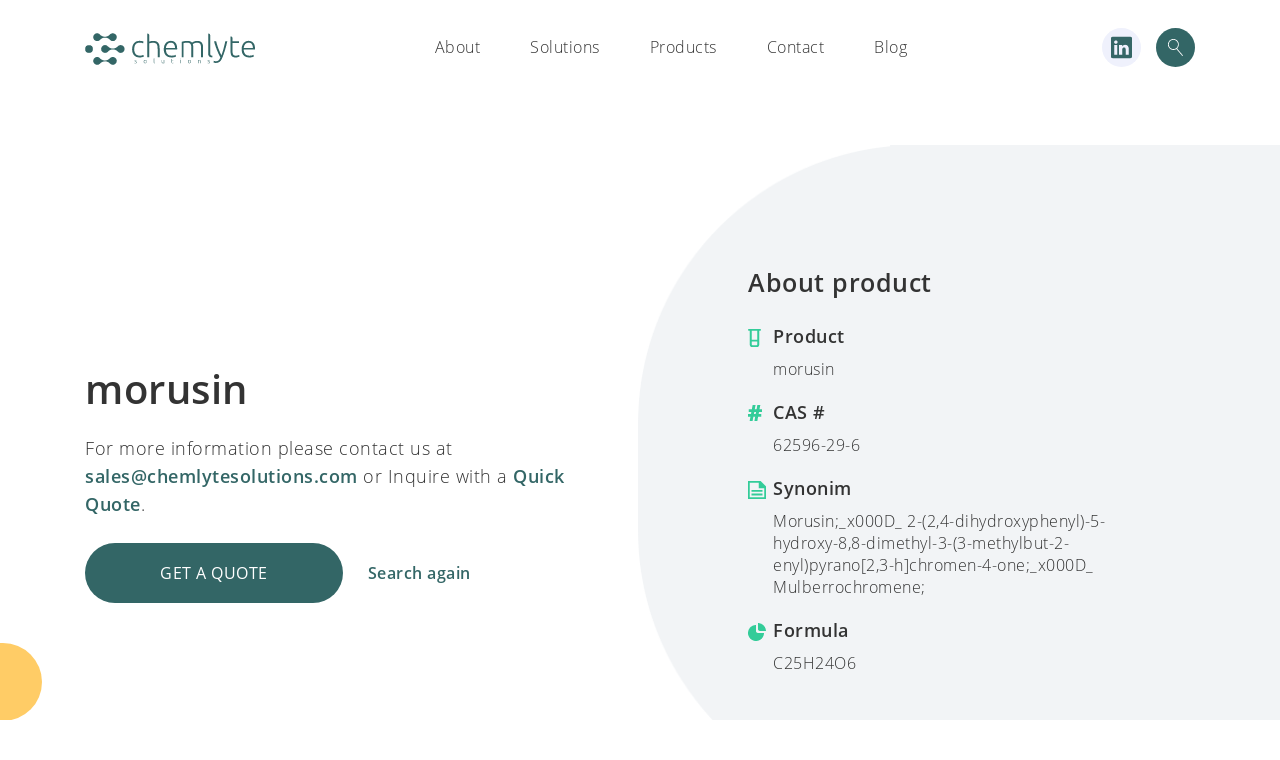

--- FILE ---
content_type: text/html; charset=UTF-8
request_url: https://chemlytesolutions.com/chemlyte_products/morusin-2/
body_size: 10815
content:
<!doctype html>
<html lang="en-US" prefix="og: https://ogp.me/ns#">
<head>
    <meta charset="UTF-8">
    <meta name="viewport" content="width=device-width, initial-scale=1.0, maximum-scale=1.0, user-scalable=no">
    <link rel="profile" href="https://gmpg.org/xfn/11">
    <link rel="shortcut icon" type="image/png" href="https://chemlytesolutions.com/wp-content/themes/chemlyte/chemlyte-favicon.png  "/>
    
<!-- Search Engine Optimization by Rank Math - https://s.rankmath.com/home -->
<title>morusin - Chemlyte solutions</title>
<meta name="robots" content="index, follow, max-snippet:-1, max-video-preview:-1, max-image-preview:large"/>
<link rel="canonical" href="https://chemlytesolutions.com/chemlyte_products/morusin-2/" />
<meta property="og:locale" content="en_US" />
<meta property="og:type" content="article" />
<meta property="og:title" content="morusin - Chemlyte solutions" />
<meta property="og:url" content="https://chemlytesolutions.com/chemlyte_products/morusin-2/" />
<meta property="og:site_name" content="Chemlyte solutions" />
<meta name="twitter:card" content="summary_large_image" />
<meta name="twitter:title" content="morusin - Chemlyte solutions" />
<!-- /Rank Math WordPress SEO plugin -->

<link rel='dns-prefetch' href='//s.w.org' />
<link rel="alternate" type="application/rss+xml" title="Chemlyte solutions &raquo; Feed" href="https://chemlytesolutions.com/feed/" />
<link rel="alternate" type="application/rss+xml" title="Chemlyte solutions &raquo; Comments Feed" href="https://chemlytesolutions.com/comments/feed/" />
		<!-- This site uses the Google Analytics by MonsterInsights plugin v8.17 - Using Analytics tracking - https://www.monsterinsights.com/ -->
							<script src="//www.googletagmanager.com/gtag/js?id=G-534FSB5LWW"  data-cfasync="false" data-wpfc-render="false" type="text/javascript" async></script>
			<script data-cfasync="false" data-wpfc-render="false" type="text/javascript">
				var mi_version = '8.17';
				var mi_track_user = true;
				var mi_no_track_reason = '';
				
								var disableStrs = [
										'ga-disable-G-534FSB5LWW',
									];

				/* Function to detect opted out users */
				function __gtagTrackerIsOptedOut() {
					for (var index = 0; index < disableStrs.length; index++) {
						if (document.cookie.indexOf(disableStrs[index] + '=true') > -1) {
							return true;
						}
					}

					return false;
				}

				/* Disable tracking if the opt-out cookie exists. */
				if (__gtagTrackerIsOptedOut()) {
					for (var index = 0; index < disableStrs.length; index++) {
						window[disableStrs[index]] = true;
					}
				}

				/* Opt-out function */
				function __gtagTrackerOptout() {
					for (var index = 0; index < disableStrs.length; index++) {
						document.cookie = disableStrs[index] + '=true; expires=Thu, 31 Dec 2099 23:59:59 UTC; path=/';
						window[disableStrs[index]] = true;
					}
				}

				if ('undefined' === typeof gaOptout) {
					function gaOptout() {
						__gtagTrackerOptout();
					}
				}
								window.dataLayer = window.dataLayer || [];

				window.MonsterInsightsDualTracker = {
					helpers: {},
					trackers: {},
				};
				if (mi_track_user) {
					function __gtagDataLayer() {
						dataLayer.push(arguments);
					}

					function __gtagTracker(type, name, parameters) {
						if (!parameters) {
							parameters = {};
						}

						if (parameters.send_to) {
							__gtagDataLayer.apply(null, arguments);
							return;
						}

						if (type === 'event') {
														parameters.send_to = monsterinsights_frontend.v4_id;
							var hookName = name;
							if (typeof parameters['event_category'] !== 'undefined') {
								hookName = parameters['event_category'] + ':' + name;
							}

							if (typeof MonsterInsightsDualTracker.trackers[hookName] !== 'undefined') {
								MonsterInsightsDualTracker.trackers[hookName](parameters);
							} else {
								__gtagDataLayer('event', name, parameters);
							}
							
						} else {
							__gtagDataLayer.apply(null, arguments);
						}
					}

					__gtagTracker('js', new Date());
					__gtagTracker('set', {
						'developer_id.dZGIzZG': true,
											});
										__gtagTracker('config', 'G-534FSB5LWW', {"forceSSL":"true","link_attribution":"true"} );
															window.gtag = __gtagTracker;										(function () {
						/* https://developers.google.com/analytics/devguides/collection/analyticsjs/ */
						/* ga and __gaTracker compatibility shim. */
						var noopfn = function () {
							return null;
						};
						var newtracker = function () {
							return new Tracker();
						};
						var Tracker = function () {
							return null;
						};
						var p = Tracker.prototype;
						p.get = noopfn;
						p.set = noopfn;
						p.send = function () {
							var args = Array.prototype.slice.call(arguments);
							args.unshift('send');
							__gaTracker.apply(null, args);
						};
						var __gaTracker = function () {
							var len = arguments.length;
							if (len === 0) {
								return;
							}
							var f = arguments[len - 1];
							if (typeof f !== 'object' || f === null || typeof f.hitCallback !== 'function') {
								if ('send' === arguments[0]) {
									var hitConverted, hitObject = false, action;
									if ('event' === arguments[1]) {
										if ('undefined' !== typeof arguments[3]) {
											hitObject = {
												'eventAction': arguments[3],
												'eventCategory': arguments[2],
												'eventLabel': arguments[4],
												'value': arguments[5] ? arguments[5] : 1,
											}
										}
									}
									if ('pageview' === arguments[1]) {
										if ('undefined' !== typeof arguments[2]) {
											hitObject = {
												'eventAction': 'page_view',
												'page_path': arguments[2],
											}
										}
									}
									if (typeof arguments[2] === 'object') {
										hitObject = arguments[2];
									}
									if (typeof arguments[5] === 'object') {
										Object.assign(hitObject, arguments[5]);
									}
									if ('undefined' !== typeof arguments[1].hitType) {
										hitObject = arguments[1];
										if ('pageview' === hitObject.hitType) {
											hitObject.eventAction = 'page_view';
										}
									}
									if (hitObject) {
										action = 'timing' === arguments[1].hitType ? 'timing_complete' : hitObject.eventAction;
										hitConverted = mapArgs(hitObject);
										__gtagTracker('event', action, hitConverted);
									}
								}
								return;
							}

							function mapArgs(args) {
								var arg, hit = {};
								var gaMap = {
									'eventCategory': 'event_category',
									'eventAction': 'event_action',
									'eventLabel': 'event_label',
									'eventValue': 'event_value',
									'nonInteraction': 'non_interaction',
									'timingCategory': 'event_category',
									'timingVar': 'name',
									'timingValue': 'value',
									'timingLabel': 'event_label',
									'page': 'page_path',
									'location': 'page_location',
									'title': 'page_title',
								};
								for (arg in args) {
																		if (!(!args.hasOwnProperty(arg) || !gaMap.hasOwnProperty(arg))) {
										hit[gaMap[arg]] = args[arg];
									} else {
										hit[arg] = args[arg];
									}
								}
								return hit;
							}

							try {
								f.hitCallback();
							} catch (ex) {
							}
						};
						__gaTracker.create = newtracker;
						__gaTracker.getByName = newtracker;
						__gaTracker.getAll = function () {
							return [];
						};
						__gaTracker.remove = noopfn;
						__gaTracker.loaded = true;
						window['__gaTracker'] = __gaTracker;
					})();
									} else {
										console.log("");
					(function () {
						function __gtagTracker() {
							return null;
						}

						window['__gtagTracker'] = __gtagTracker;
						window['gtag'] = __gtagTracker;
					})();
									}
			</script>
				<!-- / Google Analytics by MonsterInsights -->
		<link rel='stylesheet' id='wp-block-library-css'  href='https://chemlytesolutions.com/wp-includes/css/dist/block-library/style.min.css?ver=6.0.3' type='text/css' media='all' />
<style id='global-styles-inline-css' type='text/css'>
body{--wp--preset--color--black: #000000;--wp--preset--color--cyan-bluish-gray: #abb8c3;--wp--preset--color--white: #ffffff;--wp--preset--color--pale-pink: #f78da7;--wp--preset--color--vivid-red: #cf2e2e;--wp--preset--color--luminous-vivid-orange: #ff6900;--wp--preset--color--luminous-vivid-amber: #fcb900;--wp--preset--color--light-green-cyan: #7bdcb5;--wp--preset--color--vivid-green-cyan: #00d084;--wp--preset--color--pale-cyan-blue: #8ed1fc;--wp--preset--color--vivid-cyan-blue: #0693e3;--wp--preset--color--vivid-purple: #9b51e0;--wp--preset--gradient--vivid-cyan-blue-to-vivid-purple: linear-gradient(135deg,rgba(6,147,227,1) 0%,rgb(155,81,224) 100%);--wp--preset--gradient--light-green-cyan-to-vivid-green-cyan: linear-gradient(135deg,rgb(122,220,180) 0%,rgb(0,208,130) 100%);--wp--preset--gradient--luminous-vivid-amber-to-luminous-vivid-orange: linear-gradient(135deg,rgba(252,185,0,1) 0%,rgba(255,105,0,1) 100%);--wp--preset--gradient--luminous-vivid-orange-to-vivid-red: linear-gradient(135deg,rgba(255,105,0,1) 0%,rgb(207,46,46) 100%);--wp--preset--gradient--very-light-gray-to-cyan-bluish-gray: linear-gradient(135deg,rgb(238,238,238) 0%,rgb(169,184,195) 100%);--wp--preset--gradient--cool-to-warm-spectrum: linear-gradient(135deg,rgb(74,234,220) 0%,rgb(151,120,209) 20%,rgb(207,42,186) 40%,rgb(238,44,130) 60%,rgb(251,105,98) 80%,rgb(254,248,76) 100%);--wp--preset--gradient--blush-light-purple: linear-gradient(135deg,rgb(255,206,236) 0%,rgb(152,150,240) 100%);--wp--preset--gradient--blush-bordeaux: linear-gradient(135deg,rgb(254,205,165) 0%,rgb(254,45,45) 50%,rgb(107,0,62) 100%);--wp--preset--gradient--luminous-dusk: linear-gradient(135deg,rgb(255,203,112) 0%,rgb(199,81,192) 50%,rgb(65,88,208) 100%);--wp--preset--gradient--pale-ocean: linear-gradient(135deg,rgb(255,245,203) 0%,rgb(182,227,212) 50%,rgb(51,167,181) 100%);--wp--preset--gradient--electric-grass: linear-gradient(135deg,rgb(202,248,128) 0%,rgb(113,206,126) 100%);--wp--preset--gradient--midnight: linear-gradient(135deg,rgb(2,3,129) 0%,rgb(40,116,252) 100%);--wp--preset--duotone--dark-grayscale: url('#wp-duotone-dark-grayscale');--wp--preset--duotone--grayscale: url('#wp-duotone-grayscale');--wp--preset--duotone--purple-yellow: url('#wp-duotone-purple-yellow');--wp--preset--duotone--blue-red: url('#wp-duotone-blue-red');--wp--preset--duotone--midnight: url('#wp-duotone-midnight');--wp--preset--duotone--magenta-yellow: url('#wp-duotone-magenta-yellow');--wp--preset--duotone--purple-green: url('#wp-duotone-purple-green');--wp--preset--duotone--blue-orange: url('#wp-duotone-blue-orange');--wp--preset--font-size--small: 13px;--wp--preset--font-size--medium: 20px;--wp--preset--font-size--large: 36px;--wp--preset--font-size--x-large: 42px;}.has-black-color{color: var(--wp--preset--color--black) !important;}.has-cyan-bluish-gray-color{color: var(--wp--preset--color--cyan-bluish-gray) !important;}.has-white-color{color: var(--wp--preset--color--white) !important;}.has-pale-pink-color{color: var(--wp--preset--color--pale-pink) !important;}.has-vivid-red-color{color: var(--wp--preset--color--vivid-red) !important;}.has-luminous-vivid-orange-color{color: var(--wp--preset--color--luminous-vivid-orange) !important;}.has-luminous-vivid-amber-color{color: var(--wp--preset--color--luminous-vivid-amber) !important;}.has-light-green-cyan-color{color: var(--wp--preset--color--light-green-cyan) !important;}.has-vivid-green-cyan-color{color: var(--wp--preset--color--vivid-green-cyan) !important;}.has-pale-cyan-blue-color{color: var(--wp--preset--color--pale-cyan-blue) !important;}.has-vivid-cyan-blue-color{color: var(--wp--preset--color--vivid-cyan-blue) !important;}.has-vivid-purple-color{color: var(--wp--preset--color--vivid-purple) !important;}.has-black-background-color{background-color: var(--wp--preset--color--black) !important;}.has-cyan-bluish-gray-background-color{background-color: var(--wp--preset--color--cyan-bluish-gray) !important;}.has-white-background-color{background-color: var(--wp--preset--color--white) !important;}.has-pale-pink-background-color{background-color: var(--wp--preset--color--pale-pink) !important;}.has-vivid-red-background-color{background-color: var(--wp--preset--color--vivid-red) !important;}.has-luminous-vivid-orange-background-color{background-color: var(--wp--preset--color--luminous-vivid-orange) !important;}.has-luminous-vivid-amber-background-color{background-color: var(--wp--preset--color--luminous-vivid-amber) !important;}.has-light-green-cyan-background-color{background-color: var(--wp--preset--color--light-green-cyan) !important;}.has-vivid-green-cyan-background-color{background-color: var(--wp--preset--color--vivid-green-cyan) !important;}.has-pale-cyan-blue-background-color{background-color: var(--wp--preset--color--pale-cyan-blue) !important;}.has-vivid-cyan-blue-background-color{background-color: var(--wp--preset--color--vivid-cyan-blue) !important;}.has-vivid-purple-background-color{background-color: var(--wp--preset--color--vivid-purple) !important;}.has-black-border-color{border-color: var(--wp--preset--color--black) !important;}.has-cyan-bluish-gray-border-color{border-color: var(--wp--preset--color--cyan-bluish-gray) !important;}.has-white-border-color{border-color: var(--wp--preset--color--white) !important;}.has-pale-pink-border-color{border-color: var(--wp--preset--color--pale-pink) !important;}.has-vivid-red-border-color{border-color: var(--wp--preset--color--vivid-red) !important;}.has-luminous-vivid-orange-border-color{border-color: var(--wp--preset--color--luminous-vivid-orange) !important;}.has-luminous-vivid-amber-border-color{border-color: var(--wp--preset--color--luminous-vivid-amber) !important;}.has-light-green-cyan-border-color{border-color: var(--wp--preset--color--light-green-cyan) !important;}.has-vivid-green-cyan-border-color{border-color: var(--wp--preset--color--vivid-green-cyan) !important;}.has-pale-cyan-blue-border-color{border-color: var(--wp--preset--color--pale-cyan-blue) !important;}.has-vivid-cyan-blue-border-color{border-color: var(--wp--preset--color--vivid-cyan-blue) !important;}.has-vivid-purple-border-color{border-color: var(--wp--preset--color--vivid-purple) !important;}.has-vivid-cyan-blue-to-vivid-purple-gradient-background{background: var(--wp--preset--gradient--vivid-cyan-blue-to-vivid-purple) !important;}.has-light-green-cyan-to-vivid-green-cyan-gradient-background{background: var(--wp--preset--gradient--light-green-cyan-to-vivid-green-cyan) !important;}.has-luminous-vivid-amber-to-luminous-vivid-orange-gradient-background{background: var(--wp--preset--gradient--luminous-vivid-amber-to-luminous-vivid-orange) !important;}.has-luminous-vivid-orange-to-vivid-red-gradient-background{background: var(--wp--preset--gradient--luminous-vivid-orange-to-vivid-red) !important;}.has-very-light-gray-to-cyan-bluish-gray-gradient-background{background: var(--wp--preset--gradient--very-light-gray-to-cyan-bluish-gray) !important;}.has-cool-to-warm-spectrum-gradient-background{background: var(--wp--preset--gradient--cool-to-warm-spectrum) !important;}.has-blush-light-purple-gradient-background{background: var(--wp--preset--gradient--blush-light-purple) !important;}.has-blush-bordeaux-gradient-background{background: var(--wp--preset--gradient--blush-bordeaux) !important;}.has-luminous-dusk-gradient-background{background: var(--wp--preset--gradient--luminous-dusk) !important;}.has-pale-ocean-gradient-background{background: var(--wp--preset--gradient--pale-ocean) !important;}.has-electric-grass-gradient-background{background: var(--wp--preset--gradient--electric-grass) !important;}.has-midnight-gradient-background{background: var(--wp--preset--gradient--midnight) !important;}.has-small-font-size{font-size: var(--wp--preset--font-size--small) !important;}.has-medium-font-size{font-size: var(--wp--preset--font-size--medium) !important;}.has-large-font-size{font-size: var(--wp--preset--font-size--large) !important;}.has-x-large-font-size{font-size: var(--wp--preset--font-size--x-large) !important;}
</style>
<link rel='stylesheet' id='contact-form-7-css'  href='https://chemlytesolutions.com/wp-content/plugins/contact-form-7/includes/css/styles.css?ver=5.4.2' type='text/css' media='all' />
<link rel='stylesheet' id='cookie-law-info-css'  href='https://chemlytesolutions.com/wp-content/plugins/cookie-law-info/legacy/public/css/cookie-law-info-public.css?ver=3.0.3' type='text/css' media='all' />
<link rel='stylesheet' id='cookie-law-info-gdpr-css'  href='https://chemlytesolutions.com/wp-content/plugins/cookie-law-info/legacy/public/css/cookie-law-info-gdpr.css?ver=3.0.3' type='text/css' media='all' />
<link rel='stylesheet' id='ppress-frontend-css'  href='https://chemlytesolutions.com/wp-content/plugins/wp-user-avatar/assets/css/frontend.min.css?ver=4.2.0' type='text/css' media='all' />
<link rel='stylesheet' id='ppress-flatpickr-css'  href='https://chemlytesolutions.com/wp-content/plugins/wp-user-avatar/assets/flatpickr/flatpickr.min.css?ver=4.2.0' type='text/css' media='all' />
<link rel='stylesheet' id='ppress-select2-css'  href='https://chemlytesolutions.com/wp-content/plugins/wp-user-avatar/assets/select2/select2.min.css?ver=6.0.3' type='text/css' media='all' />
<link rel='stylesheet' id='chemlyte-style-css'  href='https://chemlytesolutions.com/wp-content/themes/chemlyte/style.css?ver=6.0.3' type='text/css' media='all' />
<link rel='stylesheet' id='bootstrap-4-css'  href='https://chemlytesolutions.com/wp-content/themes/chemlyte/imports/bootstrap-grid.min.css?ver=6.0.3' type='text/css' media='all' />
<link rel='stylesheet' id='main-css'  href='https://chemlytesolutions.com/wp-content/themes/chemlyte/dist/main.css?ver=6.0.3' type='text/css' media='all' />
<script type='text/javascript' src='https://chemlytesolutions.com/wp-content/plugins/google-analytics-for-wordpress/assets/js/frontend-gtag.min.js?ver=8.17' id='monsterinsights-frontend-script-js'></script>
<script data-cfasync="false" data-wpfc-render="false" type="text/javascript" id='monsterinsights-frontend-script-js-extra'>/* <![CDATA[ */
var monsterinsights_frontend = {"js_events_tracking":"true","download_extensions":"doc,pdf,ppt,zip,xls,docx,pptx,xlsx","inbound_paths":"[{\"path\":\"\\\/go\\\/\",\"label\":\"affiliate\"},{\"path\":\"\\\/recommend\\\/\",\"label\":\"affiliate\"}]","home_url":"https:\/\/chemlytesolutions.com","hash_tracking":"false","v4_id":"G-534FSB5LWW"};/* ]]> */
</script>
<script type='text/javascript' src='https://chemlytesolutions.com/wp-content/themes/chemlyte/imports/jquery-3.2.1.min.js?ver=1' id='jquery-js'></script>
<script type='text/javascript' id='cookie-law-info-js-extra'>
/* <![CDATA[ */
var Cli_Data = {"nn_cookie_ids":[],"cookielist":[],"non_necessary_cookies":[],"ccpaEnabled":"","ccpaRegionBased":"","ccpaBarEnabled":"","strictlyEnabled":["necessary","obligatoire"],"ccpaType":"gdpr","js_blocking":"","custom_integration":"","triggerDomRefresh":"","secure_cookies":""};
var cli_cookiebar_settings = {"animate_speed_hide":"500","animate_speed_show":"500","background":"#FFF","border":"#b1a6a6c2","border_on":"","button_1_button_colour":"#336666","button_1_button_hover":"#295252","button_1_link_colour":"#fff","button_1_as_button":"1","button_1_new_win":"","button_2_button_colour":"#333","button_2_button_hover":"#292929","button_2_link_colour":"#444","button_2_as_button":"","button_2_hidebar":"","button_3_button_colour":"#000","button_3_button_hover":"#000000","button_3_link_colour":"#fff","button_3_as_button":"1","button_3_new_win":"","button_4_button_colour":"#000","button_4_button_hover":"#000000","button_4_link_colour":"#62a329","button_4_as_button":"","button_7_button_colour":"#61a229","button_7_button_hover":"#4e8221","button_7_link_colour":"#fff","button_7_as_button":"1","button_7_new_win":"","font_family":"inherit","header_fix":"","notify_animate_hide":"1","notify_animate_show":"","notify_div_id":"#cookie-law-info-bar","notify_position_horizontal":"right","notify_position_vertical":"bottom","scroll_close":"","scroll_close_reload":"","accept_close_reload":"","reject_close_reload":"","showagain_tab":"","showagain_background":"#fff","showagain_border":"#000","showagain_div_id":"#cookie-law-info-again","showagain_x_position":"100px","text":"#000","show_once_yn":"","show_once":"10000","logging_on":"","as_popup":"","popup_overlay":"1","bar_heading_text":"","cookie_bar_as":"widget","popup_showagain_position":"bottom-right","widget_position":"right"};
var log_object = {"ajax_url":"https:\/\/chemlytesolutions.com\/wp-admin\/admin-ajax.php"};
/* ]]> */
</script>
<script type='text/javascript' src='https://chemlytesolutions.com/wp-content/plugins/cookie-law-info/legacy/public/js/cookie-law-info-public.js?ver=3.0.3' id='cookie-law-info-js'></script>
<script type='text/javascript' src='https://chemlytesolutions.com/wp-content/plugins/wp-user-avatar/assets/flatpickr/flatpickr.min.js?ver=4.2.0' id='ppress-flatpickr-js'></script>
<script type='text/javascript' src='https://chemlytesolutions.com/wp-content/plugins/wp-user-avatar/assets/select2/select2.min.js?ver=4.2.0' id='ppress-select2-js'></script>
<link rel="https://api.w.org/" href="https://chemlytesolutions.com/wp-json/" /><link rel="EditURI" type="application/rsd+xml" title="RSD" href="https://chemlytesolutions.com/xmlrpc.php?rsd" />
<link rel="wlwmanifest" type="application/wlwmanifest+xml" href="https://chemlytesolutions.com/wp-includes/wlwmanifest.xml" /> 
<meta name="generator" content="WordPress 6.0.3" />
<link rel='shortlink' href='https://chemlytesolutions.com/?p=103019' />
<link rel="alternate" type="application/json+oembed" href="https://chemlytesolutions.com/wp-json/oembed/1.0/embed?url=https%3A%2F%2Fchemlytesolutions.com%2Fchemlyte_products%2Fmorusin-2%2F" />
<link rel="alternate" type="text/xml+oembed" href="https://chemlytesolutions.com/wp-json/oembed/1.0/embed?url=https%3A%2F%2Fchemlytesolutions.com%2Fchemlyte_products%2Fmorusin-2%2F&#038;format=xml" />
<!-- Google Tag Manager -->
<script>(function(w,d,s,l,i){w[l]=w[l]||[];w[l].push({'gtm.start':
new Date().getTime(),event:'gtm.js'});var f=d.getElementsByTagName(s)[0],
j=d.createElement(s),dl=l!='dataLayer'?'&l='+l:'';j.async=true;j.src=
'https://www.googletagmanager.com/gtm.js?id='+i+dl;f.parentNode.insertBefore(j,f);
})(window,document,'script','dataLayer','GTM-547NSWX');</script>
<!-- End Google Tag Manager --><style type="text/css">.recentcomments a{display:inline !important;padding:0 !important;margin:0 !important;}</style>    <!-- Global site tag (gtag.js) - Google Analytics -->
    <script async src="https://www.googletagmanager.com/gtag/js?id=UA-157585384-1"></script>
    <script>
        window.dataLayer = window.dataLayer || [];
        function gtag(){dataLayer.push(arguments);}
        gtag('js', new Date());

        gtag('config', 'UA-157585384-1');
    </script>
</head>

<body data-rsssl=1 class="chemlyte_products-template-default single single-chemlyte_products postid-103019">

  <div id="overlay">
      <div id="progstat"></div>
      <div id="progress"></div>
  </div>

<nav class="main-navigation">
    <div class="container">
        <div class="main-logo">
            <a href="https://chemlytesolutions.com/" rel="home">
                <img src="https://chemlytesolutions.com/wp-content/themes/chemlyte/static/chemlytesolutions-04.svg" alt="chemlyte logo">
            </a>
        </div>
        <div class="toggle-mobile">
          <span></span>
          <span></span>
          <span></span>
        </div>
        <div class="links">
          <div class="mobile-logo">
            <a href="https://chemlytesolutions.com/" rel="home">
                <img src="https://chemlytesolutions.com/wp-content/themes/chemlyte/static/chemlytesolutions-04.svg" alt="chemlyte logo">
            </a>
            <div class="close-menu">
              <button type="button" name="button">
                <img src="https://chemlytesolutions.com/wp-content/themes/chemlyte/static/popup-close.svg" alt="close">
              </button>
            </div>
          </div>
            <div class="menu-main-menu-container"><ul id="primary-menu" class="menu"><li id="menu-item-2187" class="menu-item menu-item-type-post_type menu-item-object-page menu-item-2187"><a href="https://chemlytesolutions.com/about-chemlyte-solutions/">About</a></li>
<li id="menu-item-2127" class="menu-item menu-item-type-post_type menu-item-object-page menu-item-2127"><a href="https://chemlytesolutions.com/?page_id=2120">Solutions</a></li>
<li id="menu-item-2126" class="menu-item menu-item-type-post_type menu-item-object-page menu-item-2126"><a href="https://chemlytesolutions.com/chemlyte-products/">Products</a></li>
<li id="menu-item-2129" class="menu-item menu-item-type-post_type menu-item-object-page menu-item-2129"><a href="https://chemlytesolutions.com/contact/">Contact</a></li>
<li id="menu-item-103395" class="menu-item menu-item-type-post_type menu-item-object-page menu-item-103395"><a href="https://chemlytesolutions.com/blog-2/">Blog</a></li>
</ul></div>            <div class="mobile-langs">
              <!-- <span class="selected">En</span>
              <span class="">Cn</span> -->
                          </div>
        </div>

        <div class="additional">
                      <a target="_blank" href="https://www.linkedin.com/company/chemlyte-solutions" class="linkedin-icon">
            <img src="https://chemlytesolutions.com/wp-content/themes/chemlyte/assets/images/linkedin.svg" alt="linkedin-icon">
          </a>
            <img src="https://chemlytesolutions.com/wp-content/themes/chemlyte/static/search-icon.svg" class="search-icon toggle-search-modal" alt="search-icon">
        </div>
    </div>
</nav>

<div class="modal search-modal">
    <img src="https://chemlytesolutions.com/wp-content/themes/chemlyte/static/popup-close.svg" class="close-modal" alt="close">
    <span class="input-row">
    <input type="text" placeholder="Enter product name or CAS code" name="keyword" id="keyword" onkeyup="fetch()">
    <img src="https://chemlytesolutions.com/wp-content/themes/chemlyte/static/search-icon.svg" class="search-icon" alt="search-icon">
  </span>
    <div id="el_search_results" class="results"></div>
</div>


<div class="modal quote-modal">
    <img src="https://chemlytesolutions.com/wp-content/themes/chemlyte/static/popup-close.svg" class="close-modal" alt="close">

    <div class="content">
        <h3>You are requesting <span></span></h3>
        <div class="form-container">
            <div role="form" class="wpcf7" id="wpcf7-f2372-o1" lang="en-US" dir="ltr">
<div class="screen-reader-response"><p role="status" aria-live="polite" aria-atomic="true"></p> <ul></ul></div>
<form action="/chemlyte_products/morusin-2/#wpcf7-f2372-o1" method="post" class="wpcf7-form init wpcf7-acceptance-as-validation" novalidate="novalidate" data-status="init">
<div style="display: none;">
<input type="hidden" name="_wpcf7" value="2372" />
<input type="hidden" name="_wpcf7_version" value="5.4.2" />
<input type="hidden" name="_wpcf7_locale" value="en_US" />
<input type="hidden" name="_wpcf7_unit_tag" value="wpcf7-f2372-o1" />
<input type="hidden" name="_wpcf7_container_post" value="0" />
<input type="hidden" name="_wpcf7_posted_data_hash" value="" />
</div>
<div class="row">
<div class="form-row col-md-6">
<label for="first_name">First Name *</label><span class="wpcf7-form-control-wrap first_name"><input type="text" name="first_name" value="" size="40" class="wpcf7-form-control wpcf7-text wpcf7-validates-as-required" id="first_name" aria-required="true" aria-invalid="false" /></span>
</div>
<div class="form-row col-md-6">
<label for="surname">Last Name *</label><span class="wpcf7-form-control-wrap surname"><input type="text" name="surname" value="" size="40" class="wpcf7-form-control wpcf7-text wpcf7-validates-as-required" id="surname" aria-required="true" aria-invalid="false" /></span>
</div>
<div class="form-row col-md-6">
<label for="company">Company</label><span class="wpcf7-form-control-wrap company"><input type="text" name="company" value="" size="40" class="wpcf7-form-control wpcf7-text" id="company" aria-invalid="false" /></span>
</div>
<div class="form-row col-md-6">
<label for="position">Position</label><span class="wpcf7-form-control-wrap position"><input type="text" name="position" value="" size="40" class="wpcf7-form-control wpcf7-text" id="position" aria-invalid="false" /></span>
</div>
<div class="form-row col-md-6">
<label for="email">E-mail *</label><span class="wpcf7-form-control-wrap email"><input type="email" name="email" value="" size="40" class="wpcf7-form-control wpcf7-text wpcf7-email wpcf7-validates-as-required wpcf7-validates-as-email" id="email" aria-required="true" aria-invalid="false" /></span>
</div>
<div class="form-row col-md-6">
<label for="phone">Phone *</label><span class="wpcf7-form-control-wrap phone"><input type="text" name="phone" value="" size="40" class="wpcf7-form-control wpcf7-text wpcf7-validates-as-required" id="phone" aria-required="true" aria-invalid="false" /></span>
</div>
<div class="form-row col-md-12">
<label for="message">Your message</label><span class="wpcf7-form-control-wrap message"><textarea name="message" cols="40" rows="10" class="wpcf7-form-control wpcf7-textarea" id="message" aria-invalid="false" placeholder="Tell us more about what your request, e.g. product size, volume"></textarea></span>
</div>
<div class="form-row col-md-12 checkboxes-row">
<p>I’m also interested in</p>
<div>
<span class="wpcf7-form-control-wrap checkbox-638"><span class="wpcf7-form-control wpcf7-checkbox wpcf7-validates-as-required"><span class="wpcf7-list-item first"><label><input type="checkbox" name="checkbox-638[]" value="Price quote" /><span class="wpcf7-list-item-label">Price quote</span></label></span><span class="wpcf7-list-item"><label><input type="checkbox" name="checkbox-638[]" value="Sample" /><span class="wpcf7-list-item-label">Sample</span></label></span><span class="wpcf7-list-item"><label><input type="checkbox" name="checkbox-638[]" value="Delivery time" /><span class="wpcf7-list-item-label">Delivery time</span></label></span><span class="wpcf7-list-item last"><label><input type="checkbox" name="checkbox-638[]" value="Documentation" /><span class="wpcf7-list-item-label">Documentation</span></label></span></span></span>
</div>
</div>
<div class="form-row col-md-12">
<p class="additional-text">We process your personal data to monitor our performance when responding to your requests. We will only share your personal information with third parties if there is a genuine need for it and we have your permission, or where the law allows this.</p>
</div>
<div class="form-row col-md-12 checkboxes-row">
<div>
<div>
<span class="wpcf7-form-control-wrap terms"><span class="wpcf7-form-control wpcf7-acceptance"><span class="wpcf7-list-item"><label><input type="checkbox" name="terms" value="1" aria-invalid="false" class="styled-checkbox" id="terms" /><span class="wpcf7-list-item-label"><label for="terms">I agree with Chemlyte Solutions <a href="#" class="link">Privacy Policy</a>.</label></span></label></span></span></span>
</div>
</div>
</div>
<input type="hidden" name="product" value="" class="wpcf7-form-control wpcf7-hidden" id="modal-product" />
<div class="form-row col-md-12">
<input type="submit" value="Submit" class="wpcf7-form-control wpcf7-submit button" />
</div>
</div>
<div class="wpcf7-response-output" aria-hidden="true"></div></form></div>        </div>

    </div>
</div>




<div id="content" class="site-content">

	<div id="primary" class="content-area">
		<main id="main" class="site-main">

		
<article id="post-103019" class="post-103019 chemlyte_products type-chemlyte_products status-publish hentry">

    <section class="main-section product-inner-main">
        <img src="https://chemlytesolutions.com/wp-content/themes/chemlyte/static/elements-2.svg" class="bg-element" alt="bg-elements">
        <div class="bottom-decoration"></div>
        <div class="container">
            <div class="row">
                <div class="col-lg-6">
                    <div class="header-section">
                        <h1 class="wow fadeIn" data-wow-delay=".3s">morusin</h1>
                        <p>For more information please contact us at <a href="mailto:sales@chemlyte.com" class="link">sales@chemlytesolutions.com</a>  or Inquire with a <a href="#" class="link">Quick Quote</a>.</p>
                        <div class="buttons wow fadeIn" data-wow-delay=".5s">
                            <a href="javascript:;" class="button green toggle-quote-modal" value="morusin">Get a quote</a>
                            <a href="javascript:;" class="link toggle-search-modal">Search again</a>
                        </div>
                    </div>
                </div>
                <div class="col-lg-6 product-description">
                    <h3 class="wow fadeIn" data-wow-delay=".3s">About product</h3>
                    <div class="content">
                        <div class="product-title wow fadeIn" data-wow-delay=".5s">
                            <img src="https://chemlytesolutions.com/wp-content/themes/chemlyte/static/product-icon.svg" alt="product-icon">
                            <h4>Product</h4>
                        </div>
                        <span class="wow fadeIn" data-wow-delay=".5s">morusin</span>
                        <div class="code-info wow fadeIn" data-wow-delay=".7s">
                            <img src="https://chemlytesolutions.com/wp-content/themes/chemlyte/static/cas-icon.svg" alt="product-icon">
                            <h4>CAS #</h4>
                        </div>
                        <span class="wow fadeIn" data-wow-delay=".7s">62596-29-6</span>
                        <div class="code-info wow fadeIn" data-wow-delay=".9s">
                            <img src="https://chemlytesolutions.com/wp-content/themes/chemlyte/static/synonim-icon.svg" alt="product-icon">
                            <h4>Synonim</h4>
                        </div>
                        <span class="wow fadeIn" data-wow-delay=".9s">Morusin;_x000D_
2-(2,4-dihydroxyphenyl)-5-hydroxy-8,8-dimethyl-3-(3-methylbut-2-enyl)pyrano[2,3-h]chromen-4-one;_x000D_
Mulberrochromene;</span>
                      <div>
                        <div class="code-info wow fadeIn" data-wow-delay="1.1s">
                          <img src="https://chemlytesolutions.com/wp-content/themes/chemlyte/static/formula-icon.svg" alt="product-icon">
                          <h4>Formula</h4>
                        </div>
                        <span class="wow fadeIn" data-wow-delay="1.1s">C25H24O6</span>
                      </div>

                      <div>
                                              </div>

                      <div class="pdf-buttons-container-links">
                                                                          </div>

                    </div>
                </div>
            </div>
    </section>

    <section>
      <div class="container">
              </div>
    </section>

    <section class="clients">
        <div class="top-decoration">
          <img src="https://chemlytesolutions.com/wp-content/themes/chemlyte/static/bg-bottom.jpg" alt="bg-bottom">
        </div>
        <div class="container">
            <div class="row bottom-row">
                <div class="col-md-7">
                    <h3 class="wow fadeIn" data-wow-delay=".1s">Couldn’t find what you are looking for?</h3>
                    <p class="wow fadeIn" data-wow-delay=".3s">Contact us for our tailored services.</p>
                </div>
                <div class="col-md-4">
                    <a href="https://chemlytesolutions.com/contact/" class="button green wow fadeIn" data-wow-delay=".4s">Contact us</a>
                </div>
            </div>
        </div>
    </section>
    <script type="text/javascript">
    jQuery('.toggle-quote-modal').on('click', function () {
      jQuery('.quote-modal h3 span').html(jQuery(this).attr('value'))
      jQuery('#modal-product').val(jQuery(this).attr('value'))
      jQuery('.search-modal').hide(250)
      jQuery('.quote-modal').show()
    })
    </script>
</article>

		</main><!-- #main -->
	</div><!-- #primary -->

</div><!-- #content -->
<section class="footer">
    <div class="container">
        <div class="row">
            <div class="col-md-7">
                <div class="menu-footer-container"><ul id="menu-footer" class="menu"><li id="menu-item-2441" class="menu-item menu-item-type-post_type menu-item-object-page menu-item-2441"><a href="https://chemlytesolutions.com/about-chemlyte-solutions/">About</a></li>
<li id="menu-item-2440" class="menu-item menu-item-type-post_type menu-item-object-page menu-item-2440"><a href="https://chemlytesolutions.com/?page_id=2120">Solutions</a></li>
<li id="menu-item-2439" class="menu-item menu-item-type-post_type menu-item-object-page menu-item-2439"><a href="https://chemlytesolutions.com/chemlyte-products/">Products</a></li>
<li id="menu-item-2438" class="menu-item menu-item-type-post_type menu-item-object-page menu-item-2438"><a href="https://chemlytesolutions.com/contact/">Contact</a></li>
<li id="menu-item-103248" class="menu-item menu-item-type-post_type menu-item-object-page menu-item-103248"><a href="https://chemlytesolutions.com/chinese-chemical-industry/">Blog</a></li>
</ul></div>            </div>
            <div class="col-md-5">
                <p class="copyright">Chemlyte Solutions. 2020</p>
            </div>
        </div>
    </div>
</section>

<!--googleoff: all--><div id="cookie-law-info-bar" data-nosnippet="true"><span>This website uses cookies to improve your experience. We'll assume you're ok with this, but you can opt-out if you wish. Read more: <a href="https://chemlytesolutions.com/privacy-policy/" id="CONSTANT_OPEN_URL" target="_blank" class="cli-plugin-main-link">Read More</a> <a role='button' data-cli_action="accept" id="cookie_action_close_header" class="medium cli-plugin-button cli-plugin-main-button cookie_action_close_header cli_action_button wt-cli-accept-btn" style="margin:5px">ACCEPT</a></span></div><div id="cookie-law-info-again" data-nosnippet="true"><span id="cookie_hdr_showagain">Privacy &amp; Cookies Policy</span></div><div class="cli-modal" data-nosnippet="true" id="cliSettingsPopup" tabindex="-1" role="dialog" aria-labelledby="cliSettingsPopup" aria-hidden="true">
  <div class="cli-modal-dialog" role="document">
	<div class="cli-modal-content cli-bar-popup">
		  <button type="button" class="cli-modal-close" id="cliModalClose">
			<svg class="" viewBox="0 0 24 24"><path d="M19 6.41l-1.41-1.41-5.59 5.59-5.59-5.59-1.41 1.41 5.59 5.59-5.59 5.59 1.41 1.41 5.59-5.59 5.59 5.59 1.41-1.41-5.59-5.59z"></path><path d="M0 0h24v24h-24z" fill="none"></path></svg>
			<span class="wt-cli-sr-only">Close</span>
		  </button>
		  <div class="cli-modal-body">
			<div class="cli-container-fluid cli-tab-container">
	<div class="cli-row">
		<div class="cli-col-12 cli-align-items-stretch cli-px-0">
			<div class="cli-privacy-overview">
				<h4>Privacy Overview</h4>				<div class="cli-privacy-content">
					<div class="cli-privacy-content-text">This website uses cookies to improve your experience while you navigate through the website. Out of these cookies, the cookies that are categorized as necessary are stored on your browser as they are essential for the working of basic functionalities of the website. We also use third-party cookies that help us analyze and understand how you use this website. These cookies will be stored in your browser only with your consent. You also have the option to opt-out of these cookies. But opting out of some of these cookies may have an effect on your browsing experience.</div>
				</div>
				<a class="cli-privacy-readmore" aria-label="Show more" role="button" data-readmore-text="Show more" data-readless-text="Show less"></a>			</div>
		</div>
		<div class="cli-col-12 cli-align-items-stretch cli-px-0 cli-tab-section-container">
												<div class="cli-tab-section">
						<div class="cli-tab-header">
							<a role="button" tabindex="0" class="cli-nav-link cli-settings-mobile" data-target="necessary" data-toggle="cli-toggle-tab">
								Necessary							</a>
															<div class="wt-cli-necessary-checkbox">
									<input type="checkbox" class="cli-user-preference-checkbox"  id="wt-cli-checkbox-necessary" data-id="checkbox-necessary" checked="checked"  />
									<label class="form-check-label" for="wt-cli-checkbox-necessary">Necessary</label>
								</div>
								<span class="cli-necessary-caption">Always Enabled</span>
													</div>
						<div class="cli-tab-content">
							<div class="cli-tab-pane cli-fade" data-id="necessary">
								<div class="wt-cli-cookie-description">
									Necessary cookies are absolutely essential for the website to function properly. This category only includes cookies that ensures basic functionalities and security features of the website. These cookies do not store any personal information.								</div>
							</div>
						</div>
					</div>
																	<div class="cli-tab-section">
						<div class="cli-tab-header">
							<a role="button" tabindex="0" class="cli-nav-link cli-settings-mobile" data-target="non-necessary" data-toggle="cli-toggle-tab">
								Non-necessary							</a>
															<div class="cli-switch">
									<input type="checkbox" id="wt-cli-checkbox-non-necessary" class="cli-user-preference-checkbox"  data-id="checkbox-non-necessary" checked='checked' />
									<label for="wt-cli-checkbox-non-necessary" class="cli-slider" data-cli-enable="Enabled" data-cli-disable="Disabled"><span class="wt-cli-sr-only">Non-necessary</span></label>
								</div>
													</div>
						<div class="cli-tab-content">
							<div class="cli-tab-pane cli-fade" data-id="non-necessary">
								<div class="wt-cli-cookie-description">
									Any cookies that may not be particularly necessary for the website to function and is used specifically to collect user personal data via analytics, ads, other embedded contents are termed as non-necessary cookies. It is mandatory to procure user consent prior to running these cookies on your website.								</div>
							</div>
						</div>
					</div>
										</div>
	</div>
</div>
		  </div>
		  <div class="cli-modal-footer">
			<div class="wt-cli-element cli-container-fluid cli-tab-container">
				<div class="cli-row">
					<div class="cli-col-12 cli-align-items-stretch cli-px-0">
						<div class="cli-tab-footer wt-cli-privacy-overview-actions">
						
															<a id="wt-cli-privacy-save-btn" role="button" tabindex="0" data-cli-action="accept" class="wt-cli-privacy-btn cli_setting_save_button wt-cli-privacy-accept-btn cli-btn">SAVE &amp; ACCEPT</a>
													</div>
						
					</div>
				</div>
			</div>
		</div>
	</div>
  </div>
</div>
<div class="cli-modal-backdrop cli-fade cli-settings-overlay"></div>
<div class="cli-modal-backdrop cli-fade cli-popupbar-overlay"></div>
<!--googleon: all-->
<!--Start of Tawk.to Script (0.7.2)-->
<script id="tawk-script" type="text/javascript">
var Tawk_API = Tawk_API || {};
var Tawk_LoadStart=new Date();
(function(){
	var s1 = document.createElement( 'script' ),s0=document.getElementsByTagName( 'script' )[0];
	s1.async = true;
	s1.src = 'https://embed.tawk.to/5f86df9f2901b920769358bf/default';
	s1.charset = 'UTF-8';
	s1.setAttribute( 'crossorigin','*' );
	s0.parentNode.insertBefore( s1, s0 );
})();
</script>
<!--End of Tawk.to Script (0.7.2)-->
<script type='text/javascript' src='https://chemlytesolutions.com/wp-includes/js/dist/vendor/regenerator-runtime.min.js?ver=0.13.9' id='regenerator-runtime-js'></script>
<script type='text/javascript' src='https://chemlytesolutions.com/wp-includes/js/dist/vendor/wp-polyfill.min.js?ver=3.15.0' id='wp-polyfill-js'></script>
<script type='text/javascript' id='contact-form-7-js-extra'>
/* <![CDATA[ */
var wpcf7 = {"api":{"root":"https:\/\/chemlytesolutions.com\/wp-json\/","namespace":"contact-form-7\/v1"}};
/* ]]> */
</script>
<script type='text/javascript' src='https://chemlytesolutions.com/wp-content/plugins/contact-form-7/includes/js/index.js?ver=5.4.2' id='contact-form-7-js'></script>
<script type='text/javascript' id='ppress-frontend-script-js-extra'>
/* <![CDATA[ */
var pp_ajax_form = {"ajaxurl":"https:\/\/chemlytesolutions.com\/wp-admin\/admin-ajax.php","confirm_delete":"Are you sure?","deleting_text":"Deleting...","deleting_error":"An error occurred. Please try again.","nonce":"d85ba7b251","disable_ajax_form":"false","is_checkout":"0","is_checkout_tax_enabled":"0"};
/* ]]> */
</script>
<script type='text/javascript' src='https://chemlytesolutions.com/wp-content/plugins/wp-user-avatar/assets/js/frontend.min.js?ver=4.2.0' id='ppress-frontend-script-js'></script>
<script type='text/javascript' src='https://chemlytesolutions.com/wp-content/themes/chemlyte/dist/main.js?ver=1' id='main-js'></script>
    <script type="text/javascript" src="https://chemlytesolutions.com/wp-content/themes/chemlyte/assets/js/lib/lodash.js"></script>
    <script type="text/javascript">
        function fetch(){
            var self = $(this);
            if (self.val().length >= 3) {
                jQuery.ajax({
                    url: 'https://chemlytesolutions.com/wp-admin/admin-ajax.php',
                    type: 'post',
                    data: {
                      action: 'data_fetch',
                      keyword: jQuery('#keyword').val()
                    },
                    beforeSend: function () {
                      $('.search-loader').fadeIn()
                    },
                    success: function(data) {
                        $('.search-loader').fadeOut()
                        jQuery('#el_search_results').html( data );
                    }
                });
            } else {
              jQuery('#el_search_results').html('');
            }
        }
        $(document).on('keyup', '#keyword', _.debounce(fetch, 300));
    </script>
    
<script type="text/javascript">
    $('.toggle-quote-modal').on('click', function () {
        $('.quote-modal h3 span').html($(this).attr('value'))
        $('#modal-product').val($(this).attr('value'))
        $('.search-modal').hide(250)
        $('.quote-modal').show()
    })
</script>

</body>
</html>


--- FILE ---
content_type: image/svg+xml
request_url: https://chemlytesolutions.com/wp-content/themes/chemlyte/static/popup-close.svg
body_size: 952
content:
<?xml version="1.0" encoding="UTF-8"?>
<svg width="31px" height="31px" viewBox="0 0 31 31" version="1.1" xmlns="http://www.w3.org/2000/svg" xmlns:xlink="http://www.w3.org/1999/xlink">
    <!-- Generator: Sketch 59.1 (86144) - https://sketch.com -->
    <title>Group</title>
    <desc>Created with Sketch.</desc>
    <g id="Page-1" stroke="none" stroke-width="1" fill="none" fill-rule="evenodd">
        <g id="product-search-diz" transform="translate(-1244.000000, -70.000000)" stroke="#336666" stroke-width="2">
            <g id="Group" transform="translate(1245.000000, 71.000000)">
                <line x1="-4.54747351e-13" y1="2.27373675e-13" x2="29.0078401" y2="29.0078401" id="Path-6"></line>
                <line x1="1.36424205e-12" y1="2.25597319e-13" x2="29.0078401" y2="29.0078401" id="Path-6" transform="translate(14.503920, 14.503920) scale(-1, 1) translate(-14.503920, -14.503920) "></line>
            </g>
        </g>
    </g>
</svg>

--- FILE ---
content_type: image/svg+xml
request_url: https://chemlytesolutions.com/wp-content/themes/chemlyte/static/search-icon.svg
body_size: 1414
content:
<?xml version="1.0" encoding="UTF-8"?>
<svg width="39px" height="39px" viewBox="0 0 39 39" version="1.1" xmlns="http://www.w3.org/2000/svg" xmlns:xlink="http://www.w3.org/1999/xlink">
    <!-- Generator: Sketch 59.1 (86144) - https://sketch.com -->
    <title>Group</title>
    <desc>Created with Sketch.</desc>
    <g id="Page-1" stroke="none" stroke-width="1" fill="none" fill-rule="evenodd">
        <g id="homepage-diz" transform="translate(-1236.000000, -31.000000)">
            <g id="Group" transform="translate(1236.000000, 31.000000)">
                <circle id="Oval" fill="#336666" cx="19.5" cy="19.5" r="19.5"></circle>
                <path d="M17.3979195,11 C20.3791081,11 22.795839,13.4522281 22.795839,16.4772047 C22.795839,18.0774312 22.1195268,19.5173765 21.0411125,20.5188027 L27,27.4458107 L26.3744225,28 L20.3858582,21.0394667 C19.5302987,21.6175286 18.502881,21.9544093 17.3979195,21.9544093 C14.4167309,21.9544093 12,19.5021813 12,16.4772047 C12,13.4522281 14.4167309,11 17.3979195,11 Z M17.3979195,11.8426469 C14.8753753,11.8426469 12.8304492,13.9176091 12.8304492,16.4772047 C12.8304492,19.0368002 14.8753753,21.1117624 17.3979195,21.1117624 C19.9204637,21.1117624 21.9653898,19.0368002 21.9653898,16.4772047 C21.9653898,13.9176091 19.9204637,11.8426469 17.3979195,11.8426469 Z" id="Combined-Shape" fill="#FFFFFF" fill-rule="nonzero"></path>
            </g>
        </g>
    </g>
</svg>

--- FILE ---
content_type: image/svg+xml
request_url: https://chemlytesolutions.com/wp-content/themes/chemlyte/static/chemlytesolutions-04.svg
body_size: 22949
content:
<?xml version="1.0" encoding="UTF-8"?>
<svg width="880px" height="164px" viewBox="0 0 880 164" version="1.1" xmlns="http://www.w3.org/2000/svg" xmlns:xlink="http://www.w3.org/1999/xlink">
    <!-- Generator: Sketch 60.1 (88133) - https://sketch.com -->
    <title>chemlytesolutions-04</title>
    <desc>Created with Sketch.</desc>
    <g id="Page-1" stroke="none" stroke-width="1" fill="none" fill-rule="evenodd">
        <g id="chemlytesolutions-04" fill="#336666" fill-rule="nonzero">
            <circle id="Oval" cx="20.84" cy="82.15" r="20.1"></circle>
            <path d="M197.28,66 C193.702457,63.2895801 189.375505,61.7494785 184.89,61.59 C180.29434,61.4346538 175.79649,62.939854 172.22,65.83 C168.14,69.11 164.67,73.42 160,75.9 C147.874308,82.0544918 133.288537,80.6764926 122.53,72.36 C119.63,70.03 117.45,67.04 114.34,64.95 C111.136928,62.7613448 107.349411,61.58711 103.47,61.58 C84.63,61.58 75.9,86.37 91.08,97.87 C94.6544496,100.587486 98.9826501,102.131526 103.47,102.29 C108.068278,102.442378 112.568262,100.937651 116.15,98.05 C120.23,94.77 123.7,90.46 128.37,87.98 C140.489955,81.7953995 155.092737,83.1750057 165.84,91.52 C168.74,93.84 170.92,96.84 174.02,98.93 C177.227516,101.1172 181.017742,102.291195 184.9,102.3 C203.73,102.33 212.47,77.53 197.28,66 Z" id="Path"></path>
            <path d="M156.53,4.91 C152.959954,2.19276673 148.633922,0.651748919 144.15,0.5 C139.550413,0.338610442 135.047363,1.84436194 131.47,4.74 C127.39,8.01 123.92,12.32 119.25,14.8 C107.127625,20.9648271 92.5377466,19.5903336 81.78,11.27 C78.88,8.94 76.7,5.95 73.59,3.86 C70.3869282,1.6713448 66.5994111,0.497109975 62.72,0.49 C43.88,0.49 35.15,25.28 50.34,36.78 C53.9116878,39.4955466 58.2360976,41.0394797 62.72,41.2 C67.313763,41.3672429 71.8144138,39.8764911 75.4,37 C79.48,33.73 82.95,29.42 87.62,26.94 C99.7399552,20.7553995 114.342737,22.1350057 125.09,30.48 C127.99,32.8 130.17,35.79 133.28,37.89 C136.486102,40.0711897 140.272294,41.2415304 144.15,41.25 C163,41.2 171.72,16.41 156.53,4.91 Z" id="Path"></path>
            <path d="M156.53,127.71 C152.958312,124.994453 148.633902,123.45052 144.15,123.29 C139.551068,123.13313 135.049558,124.638366 131.47,127.53 C127.39,130.81 123.92,135.12 119.25,137.6 C107.124308,143.754492 92.5385374,142.376493 81.78,134.06 C78.88,131.74 76.7,128.74 73.59,126.65 C70.3869282,124.461345 66.5994111,123.28711 62.72,123.28 C43.88,123.28 35.15,148.08 50.34,159.58 C53.9135746,162.292062 58.2368443,163.835588 62.72,164 C67.3189317,164.15687 71.8204419,162.651634 75.4,159.76 C79.48,156.48 82.95,152.17 87.62,149.69 C99.7409173,143.510436 114.340848,144.889773 125.09,153.23 C127.99,155.55 130.17,158.55 133.28,160.64 C136.484212,162.825115 140.271639,163.995837 144.15,164 C163,164 171.72,139.21 156.53,127.71 Z" id="Path"></path>
            <path d="M282.84,125.87 C277.06435,125.989119 271.321772,124.969727 265.94,122.87 C261.239973,120.98504 257.057511,118.005893 253.74,114.18 C250.386034,110.202393 247.866092,105.591003 246.33,100.62 C242.88977,89.1484128 242.917603,76.9158133 246.41,65.46 C248.003036,60.42166 250.583183,55.7508801 254,51.72 C257.280591,47.9019088 261.383177,44.8762514 266,42.87 C270.986633,40.7363122 276.3667,39.6766538 281.79,39.76 C285.986143,39.7343124 290.175152,40.1093476 294.3,40.88 C297.427598,41.3771939 300.46195,42.344815 303.3,43.75 L300.59,52.68 C298.30542,51.5560925 295.899786,50.6971773 293.42,50.12 C289.903189,49.40605 286.317598,49.0874054 282.73,49.17 C273.59,49.17 266.653333,52.12 261.92,58.02 C257.186667,63.92 254.823333,72.29 254.83,83.13 C254.788457,87.6724576 255.322713,92.2018703 256.42,96.61 C257.358216,100.452684 259.126267,104.043398 261.6,107.13 C264.074112,110.121757 267.228765,112.47746 270.8,114 C275.181684,115.761879 279.879219,116.60267 284.6,116.47 C288.403784,116.566586 292.198494,116.053423 295.84,114.95 C298.112417,114.248849 300.325956,113.369452 302.46,112.32 L304.69,121.25 C301.829304,122.652821 298.806475,123.697377 295.69,124.36 C291.483754,125.382593 287.16872,125.889652 282.84,125.87 L282.84,125.87 Z" id="Path"></path>
            <path d="M322.07,124.11 L322.07,2.29 L322.07,2.29 C324.63088,1.81425561 327.270653,2.50279846 329.272902,4.16876261 C331.275151,5.83472677 332.432188,8.30530542 332.43,10.91 L332.43,44.07 C335.79901,42.8011931 339.267605,41.8144663 342.8,41.12 C346.265167,40.4409609 349.788955,40.1060001 353.32,40.12 C359.7,40.12 365.016667,41.0233333 369.27,42.83 C373.291737,44.4628723 376.810532,47.1295669 379.47,50.56 C382.111949,54.1179638 383.935385,58.2155723 384.81,62.56 C385.860402,67.638562 386.369911,72.8141014 386.33,78 L386.33,124.08 L376,124.08 L376,81.38 C376.072462,76.4101819 375.674016,71.4446725 374.81,66.55 C374.210537,63.0020166 372.845576,59.627149 370.81,56.66 C368.956148,54.1164104 366.37142,52.1979209 363.4,51.16 C359.643933,49.9422877 355.706922,49.3774416 351.76,49.49 C349.811054,49.5026859 347.865727,49.6597828 345.94,49.96 C343.86,50.28 341.92,50.6133333 340.12,50.96 C338.31,51.34 336.69,51.73 335.25,52.16 C334.299722,52.4136567 333.367612,52.7310419 332.46,53.11 L332.46,124.11 L322.07,124.11 Z" id="Path"></path>
            <path d="M407.85,82.81 C407.729995,76.3732422 408.797846,69.9695264 411,63.92 C412.836186,58.9544239 415.594628,54.3807707 419.13,50.44 C422.317399,46.9397959 426.241699,44.1903952 430.62,42.39 C434.842657,40.6535821 439.36426,39.76 443.93,39.76 C454.03,39.76 462.083333,43.0566667 468.09,49.65 C474.096667,56.2433333 477.096667,66.3933333 477.090011,80.1 C477.090011,80.95 477.090011,81.8 477.01,82.65 C476.93,83.5 476.87,84.3 476.77,85.05 L418.86,85.05 C419.166667,95.15 421.663333,102.91 426.35,108.33 C431.036667,113.75 438.476667,116.46 448.67,116.46 C454.31,116.46 458.776667,115.926667 462.07,114.86 C464.520261,114.124941 466.916107,113.219398 469.24,112.15 L471.16,121.08 C468.4805,122.364958 465.675675,123.370271 462.79,124.08 C458.080729,125.329081 453.221429,125.921351 448.35,125.84 C441.116667,125.84 434.953333,124.776667 429.86,122.65 C425.01662,120.704819 420.699912,117.645438 417.26,113.72 C413.889418,109.760385 411.44044,105.101522 410.09,100.08 C408.546187,94.4550419 407.792297,88.6426822 407.85,82.81 L407.85,82.81 Z M466.37,76.28 C466.156667,67.66 464.136667,60.96 460.31,56.18 C456.483333,51.4 451.063333,49.0066667 444.05,49 C440.586335,48.9333148 437.157162,49.6980205 434.05,51.23 C431.13677,52.7176982 428.539003,54.7551624 426.4,57.23 C424.184683,59.791702 422.456278,62.7367676 421.3,65.92 C420.06805,69.2499419 419.340029,72.7451161 419.14,76.29 L466.37,76.28 Z" id="Shape"></path>
            <path d="M500.18,44.54 C503.26,43.6866667 507.26,42.73 512.18,41.67 C518.5124,40.4866166 524.94921,39.9538458 531.39,40.08 C541.81,40.08 549.356667,43.11 554.03,49.17 C554.56,48.74 555.6,48.03 557.14,47.02 C558.998186,45.8370027 560.943818,44.797326 562.96,43.91 C565.603233,42.7424729 568.352533,41.8316209 571.17,41.19 C574.598887,40.4183411 578.105521,40.0458661 581.62,40.08 C587.886667,40.08 592.963333,41.01 596.85,42.87 C600.532857,44.562639 603.655414,47.272324 605.85,50.68 C608.087435,54.3445432 609.550822,58.4284147 610.15,62.68 C610.944466,67.7476974 611.335693,72.8704302 611.320454,78 L611.320454,124.08 L601,124.08 L601,81.38 C601.040646,76.6668045 600.803568,71.955308 600.29,67.27 C599.968444,63.8212981 598.994504,60.4651062 597.42,57.38 C596.029764,54.8279529 593.885423,52.7674296 591.28,51.48 C588.022517,50.0266857 584.47432,49.3423662 580.91,49.48 C577.990291,49.4526 575.076329,49.7443314 572.22,50.35 C569.898856,50.849615 567.631593,51.572996 565.45,52.51 C563.803537,53.2104772 562.226595,54.0642358 560.74,55.06 C559.52,55.91 558.64,56.55 558.11,56.97 C559.127863,60.0028258 559.847929,63.1275759 560.26,66.3 C560.751276,69.9190671 560.991849,73.5677599 560.98,77.22 L560.98,124.1 L550.57,124.1 L550.57,81.38 C550.607789,76.6665979 550.367371,71.9550735 549.85,67.27 C549.51737,63.8066877 548.497486,60.4444683 546.85,57.38 C545.401144,54.8166254 543.202774,52.7578346 540.55,51.48 C537.836667,50.1466667 534.25,49.48 529.79,49.48 C525.549588,49.4283998 521.311215,49.6924624 517.11,50.27 C514.860331,50.5249951 512.642318,51.0074631 510.49,51.71 L510.49,124.1 L500.18,124.1 L500.18,44.54 Z" id="Path"></path>
            <path d="M658.68,125.55 C655.576658,125.503968 652.49312,125.046649 649.51,124.19 C647.074814,123.49058 644.835777,122.234117 642.97,120.52 C641.138013,118.753933 639.764922,116.567285 638.97,114.15 C637.987921,110.975527 637.531896,107.661746 637.62,104.34 L637.62,2.34 L637.62,2.34 C640.175325,1.85911924 642.812225,2.5382762 644.817318,4.19373319 C646.82241,5.84919017 647.988458,8.30984598 648,10.91 L648,104 C647.93956,106.070815 648.182123,108.139346 648.72,110.14 C649.109113,111.527879 649.849632,112.79193 650.87,113.81 C651.936401,114.77506 653.224481,115.462036 654.62,115.81 C656.429024,116.294099 658.265724,116.668118 660.12,116.93 L658.68,125.55 Z" id="Path"></path>
            <path d="M700.93,125.87 C697.47,119.363333 694.11,112.606667 690.85,105.6 C687.59,98.5933333 684.55,91.5 681.73,84.32 C678.896667,77.1466667 676.31,69.9766667 673.97,62.81 C671.63,55.6433333 669.613333,48.5966667 667.92,41.67 L678.92,41.67 C680.08,46.7766667 681.566667,52.28 683.38,58.18 C685.193333,64.08 687.233333,70.1666667 689.5,76.44 C691.786667,82.7066667 694.31,89.14 697.07,95.74 C699.83,102.34 702.83,108.82 706.07,115.18 C708.436667,108.62 710.533333,102.416667 712.36,96.57 C714.186667,90.7233333 715.88,84.9066667 717.44,79.12 C719,73.3266667 720.503333,67.4066667 721.95,61.36 C723.396667,55.3133333 724.88,48.75 726.4,41.67 L736.77,41.67 C733.31,57.1033333 729.42,72.1033333 725.1,86.67 C721.137437,100.258219 716.413301,113.612667 710.95,126.67 C709.20627,130.932819 707.136817,135.055009 704.76,139 C702.843322,142.195319 700.441274,145.073054 697.64,147.53 C694.968611,149.789067 691.860782,151.474035 688.51,152.48 C684.527056,153.609431 680.3993,154.145196 676.26,154.07 C673.794828,154.084764 671.340137,153.748044 668.97,153.07 C667.568015,152.722837 666.20195,152.244044 664.89,151.64 L666.97,143.03 C668.103139,143.633604 669.309909,144.087403 670.56,144.38 C672.559614,144.971328 674.634798,145.267783 676.72,145.26 C679.442013,145.278546 682.154843,144.942384 684.79,144.26 C687.155035,143.643477 689.360978,142.528572 691.26,140.99 C693.312742,139.290845 695.069856,137.263406 696.46,134.99 C698.230532,132.095711 699.727024,129.042466 700.93,125.87 L700.93,125.87 Z" id="Path"></path>
            <path d="M763.76,41.67 L796.6,41.67 L796.6,50.44 L763.76,50.44 L763.76,94.29 C763.684634,98.1306695 764.101356,101.965183 765,105.7 C765.579729,108.200586 766.756629,110.523504 768.43,112.47 C769.882114,114.045104 771.768021,115.155075 773.85,115.66 C776.142148,116.210171 778.492825,116.47882 780.85,116.46 C784.419187,116.583544 787.98176,116.0688 791.37,114.94 C793.511388,114.16983 795.590778,113.237114 797.59,112.15 L800.14,120.76 C797.669677,122.143837 795.049357,123.240949 792.33,124.03 C788.413496,125.283704 784.322124,125.904836 780.21,125.87 C775.847303,125.988959 771.499492,125.311202 767.38,123.87 C764.099375,122.669091 761.223025,120.569008 759.08,117.81 C756.880521,114.807263 755.383672,111.348788 754.7,107.69 C753.784284,102.962947 753.355377,98.1544983 753.42,93.34 L753.42,17.44 L753.42,17.44 C755.981833,16.9646407 758.622391,17.6530186 760.626097,19.3185871 C762.629803,20.9841556 763.789164,23.4544376 763.79,26.06 L763.76,41.67 Z" id="Path"></path>
            <path d="M810.8,82.81 C810.662128,76.37537 811.716558,69.9708084 813.91,63.92 C815.737613,58.9503037 818.496984,54.37511 822.04,50.44 C825.224519,46.9410041 829.145291,44.1916824 833.52,42.39 C837.742657,40.6535821 842.26426,39.76 846.83,39.76 C856.93,39.76 864.983333,43.0566667 870.99,49.65 C876.996667,56.2433333 879.996667,66.3933333 879.990011,80.1 C879.990011,80.95 879.990011,81.8 879.91,82.65 C879.83,83.5 879.78,84.3 879.67,85.05 L821.8,85.05 C822.12,95.15 824.616667,102.91 829.29,108.33 C833.963333,113.75 841.406667,116.46 851.62,116.46 C857.253333,116.46 861.716667,115.926667 865.01,114.86 C867.463977,114.126318 869.863244,113.220745 872.19,112.15 L874.1,121.08 C871.4205,122.364958 868.615675,123.370271 865.73,124.08 C861.024129,125.329048 856.168134,125.921325 851.3,125.84 C844.066667,125.84 837.9,124.776667 832.8,122.65 C827.958066,120.702169 823.641933,117.643196 820.2,113.72 C816.836857,109.75536 814.388798,105.098244 813.03,100.08 C811.4945,94.4535778 810.744066,88.6419171 810.8,82.81 L810.8,82.81 Z M869.32,76.28 C869.1,67.66 867.08,60.96 863.26,56.18 C859.44,51.4 854.02,49.0066667 847,49 C843.536061,48.9305771 840.106247,49.6954255 837,51.23 C834.082093,52.7148975 831.480542,54.752666 829.34,57.23 C827.124683,59.791702 825.396278,62.7367676 824.24,65.92 C823.01132,69.2504265 822.286668,72.7456075 822.09,76.29 L869.32,76.28 Z" id="Shape"></path>
            <path d="M261.62,154.09 C262.652861,154.123684 263.679545,153.918347 264.62,153.49 C265.379679,153.121224 265.844566,152.333281 265.8,151.49 C265.808739,151.089897 265.737338,150.692089 265.59,150.32 C265.436052,149.971455 265.194986,149.6684 264.89,149.44 C264.494212,149.135312 264.0606,148.883212 263.6,148.69 C263.07,148.45 262.41,148.17 261.6,147.84 C260.97,147.58 260.37,147.31 259.81,147.04 C259.272236,146.791405 258.768207,146.475547 258.31,146.1 C257.892778,145.742128 257.552571,145.303261 257.31,144.81 C257.031115,144.241157 256.893883,143.613324 256.91,142.98 C256.875934,141.691185 257.450076,140.46141 258.46,139.66 C259.687391,138.75072 261.195073,138.301246 262.72,138.39 C263.678431,138.366016 264.636043,138.463457 265.57,138.68 C266.11083,138.806903 266.639514,138.9809 267.15,139.2 L266.66,141.09 C266.229491,140.893479 265.788874,140.719903 265.34,140.57 C264.456282,140.318553 263.537946,140.210513 262.62,140.25 C262.166084,140.243948 261.713015,140.290933 261.27,140.39 C260.869788,140.477548 260.487572,140.633141 260.14,140.85 C259.827976,141.052175 259.562175,141.317976 259.36,141.63 C259.155595,141.981468 259.055039,142.383691 259.07,142.79 C259.055497,143.19899 259.144952,143.604978 259.33,143.97 C259.514888,144.313322 259.774632,144.610661 260.09,144.84 C260.477537,145.116337 260.893176,145.350971 261.33,145.54 L263.01,146.25 C263.66,146.51 264.29,146.77 264.89,147.04 C265.456169,147.306393 265.986927,147.642316 266.47,148.04 C266.921755,148.423883 267.298157,148.888452 267.58,149.41 C267.879442,150.032972 268.02355,150.7192 268,151.41 C268.075004,152.780415 267.425995,154.089819 266.29,154.86 C264.883082,155.711585 263.252144,156.119319 261.61,156.03 C260.46802,156.072172 259.325995,155.947526 258.22,155.66 C257.685467,155.502394 257.161142,155.312034 256.65,155.09 L257.21,153.17 C257.345549,153.248569 257.485815,153.318702 257.63,153.38 C257.917501,153.502069 258.211243,153.608884 258.51,153.7 C258.941167,153.837872 259.382535,153.941527 259.83,154.01 C260.423276,154.087865 261.022143,154.11463 261.62,154.09 L261.62,154.09 Z" id="Path"></path>
            <path d="M319.09,147.18 C319.105464,148.410174 318.912746,149.634103 318.52,150.8 C318.179587,151.81993 317.639028,152.761658 316.93,153.57 C315.51579,155.13191 313.507025,156.022935 311.4,156.022935 C309.292975,156.022935 307.28421,155.13191 305.87,153.57 C305.160972,152.761658 304.620413,151.81993 304.28,150.8 C303.519994,148.446502 303.519994,145.913498 304.28,143.56 C304.624967,142.53911 305.16497,141.594955 305.87,140.78 C306.544877,140.016305 307.372786,139.40304 308.3,138.98 C310.281265,138.139772 312.518735,138.139772 314.5,138.98 C315.427214,139.40304 316.255123,140.016305 316.93,140.78 C317.63503,141.594955 318.175033,142.53911 318.52,143.56 C318.911075,144.726307 319.103748,145.94995 319.09,147.18 Z M316.85,147.18 C316.938093,145.395224 316.420031,143.633107 315.38,142.18 C314.402132,140.974185 312.932487,140.27384 311.38,140.27384 C309.827513,140.27384 308.357868,140.974185 307.38,142.18 C305.433954,145.247381 305.433954,149.162619 307.38,152.23 C308.365959,153.42258 309.832628,154.113023 311.38,154.113023 C312.927372,154.113023 314.394041,153.42258 315.38,152.23 C316.43464,150.76506 316.953639,148.982102 316.85,147.18 Z" id="Shape"></path>
            <path d="M360.56,155.89 C359.927513,155.874049 359.29942,155.780004 358.69,155.61 C358.19086,155.468154 357.731918,155.211283 357.35,154.86 C356.976502,154.500437 356.698169,154.053729 356.54,153.56 C356.335827,152.913604 356.241188,152.237614 356.26,151.56 L356.26,130.69 L358.38,130.29 L358.38,151.49 C358.367216,151.911823 358.417779,152.333178 358.53,152.74 C358.602102,153.026861 358.754777,153.287103 358.97,153.49 C359.184857,153.688357 359.44624,153.829366 359.73,153.9 C360.05,153.98 360.42,154.06 360.86,154.13 L360.56,155.89 Z" id="Path"></path>
            <path d="M410.15,155 C409.52,155.17 408.67,155.37 407.61,155.58 C406.317545,155.819985 405.004386,155.930532 403.69,155.91 C402.610535,155.939138 401.536141,155.752139 400.53,155.36 C399.742372,155.012418 399.054665,154.472568 398.53,153.79 C397.984532,153.066022 397.599338,152.234276 397.4,151.35 C397.16314,150.310257 397.049028,149.246324 397.06,148.18 L397.06,138.73 L399.18,138.73 L399.18,147.5 C399.168005,148.506109 399.255091,149.510956 399.44,150.5 C399.573279,151.220921 399.863466,151.903712 400.29,152.5 C400.673144,153.008264 401.198741,153.391149 401.8,153.6 C402.505038,153.858255 403.249179,153.993554 404,154 C404.872978,154.006949 405.745299,153.950131 406.61,153.83 C407.085341,153.781369 407.554454,153.684196 408.01,153.54 L408.01,138.74 L410.13,138.74 L410.15,155 Z" id="Path"></path>
            <path d="M450.34,138.74 L457.06,138.74 L457.06,140.53 L450.34,140.53 L450.34,149.53 C450.324219,150.314124 450.408226,151.097072 450.59,151.86 C450.706927,152.370338 450.947287,152.844191 451.29,153.24 C451.584851,153.567057 451.971834,153.797155 452.4,153.9 C452.869021,154.0076 453.348797,154.061281 453.83,154.06 C454.559465,154.086566 455.287753,153.981557 455.98,153.75 C456.418826,153.588575 456.846436,153.398155 457.26,153.18 L457.78,154.94 C457.271888,155.219342 456.735547,155.443935 456.18,155.61 C455.378264,155.864408 454.541081,155.98931 453.7,155.98 C452.808712,156.008376 451.92001,155.869304 451.08,155.57 C450.409881,155.326248 449.821116,154.90026 449.38,154.34 C448.933886,153.724318 448.629916,153.017333 448.49,152.27 C448.300574,151.301815 448.213429,150.316402 448.23,149.33 L448.23,133.78 L450.34,133.39 L450.34,138.74 Z" id="Path"></path>
            <path d="M496.18,133.65 C496.204593,134.094307 496.037042,134.527754 495.72,134.84 C495.099643,135.425428 494.130357,135.425428 493.51,134.84 C493.022048,134.383252 492.862375,133.674907 493.107175,133.052984 C493.351974,132.43106 493.951634,132.021602 494.62,132.02 C495.030877,132.012993 495.427301,132.171562 495.72,132.46 C496.034856,132.773677 496.202013,133.206105 496.18,133.65 Z M495.69,155.59 L493.57,155.59 L493.57,138.74 L495.69,138.74 L495.69,155.59 Z" id="Shape"></path>
            <path d="M548.28,147.18 C548.295464,148.410174 548.102746,149.634103 547.71,150.8 C547.370114,151.822319 546.825734,152.764777 546.11,153.57 C545.432949,154.326251 544.605234,154.932561 543.68,155.35 C541.702098,156.189701 539.467902,156.189701 537.49,155.35 C536.564766,154.932561 535.737051,154.326251 535.06,153.57 C534.344266,152.764777 533.799886,151.822319 533.46,150.8 C532.699994,148.446502 532.699994,145.913498 533.46,143.56 C533.804644,142.536824 534.34843,141.591996 535.06,140.78 C535.730699,140.011764 536.559659,139.397719 537.49,138.98 C539.467902,138.140299 541.702098,138.140299 543.68,138.98 C544.610341,139.397719 545.439301,140.011764 546.11,140.78 C546.82157,141.591996 547.365356,142.536824 547.71,143.56 C548.101075,144.726307 548.293748,145.94995 548.28,147.18 L548.28,147.18 Z M546.03,147.18 C546.118093,145.395224 545.600031,143.633107 544.56,142.18 C543.583715,140.989108 542.124921,140.298677 540.585,140.298677 C539.045079,140.298677 537.586285,140.989108 536.61,142.18 C534.649089,145.243047 534.649089,149.166953 536.61,152.23 C537.594192,153.407862 539.050075,154.088588 540.585,154.088588 C542.119925,154.088588 543.575808,153.407862 544.56,152.23 C545.604013,150.761176 546.112326,148.978552 546,147.18 L546.03,147.18 Z" id="Shape"></path>
            <path d="M585.48,139.33 C586.11,139.15 586.95,138.96 588.02,138.74 C589.309076,138.499951 590.618925,138.389401 591.93,138.41 C593.026807,138.378407 594.11868,138.568889 595.14,138.97 C595.956236,139.301871 596.667882,139.847697 597.2,140.55 C597.732492,141.284105 598.103931,142.122399 598.29,143.01 C598.510018,144.048757 598.617306,145.108223 598.61,146.17 L598.61,155.59 L596.5,155.59 L596.5,146.86 C596.509673,145.854419 596.425981,144.85011 596.25,143.86 C596.128786,143.142325 595.85235,142.459765 595.44,141.86 C595.06152,141.346783 594.539596,140.95708 593.94,140.74 C593.189062,140.491835 592.400541,140.376772 591.61,140.4 C590.740591,140.389833 589.871603,140.443309 589.01,140.56 C588.532854,140.61791 588.06127,140.714902 587.6,140.85 L587.6,155.65 L585.48,155.65 L585.48,139.33 Z" id="Path"></path>
            <path d="M640.08,154.09 C641.112861,154.123684 642.139545,153.918347 643.08,153.49 C643.841698,153.122131 644.310083,152.334929 644.27,151.49 C644.281072,151.088763 644.206055,150.689811 644.05,150.32 C643.896052,149.971455 643.654986,149.6684 643.35,149.44 C642.95647,149.137317 642.526427,148.885338 642.07,148.69 L640.07,147.84 C639.44,147.58 638.85,147.31 638.28,147.04 C637.744556,146.787144 637.24103,146.471602 636.78,146.1 C636.365517,145.739531 636.025769,145.301256 635.78,144.81 C635.504566,144.240294 635.370774,143.612502 635.39,142.98 C635.351151,141.690194 635.926245,140.45838 636.94,139.66 C638.163543,138.750658 639.668144,138.301048 641.19,138.39 C642.148431,138.366016 643.106043,138.463457 644.04,138.68 C644.58083,138.806903 645.109514,138.9809 645.62,139.2 L645.14,141.09 C644.87,140.96 644.43,140.79 643.81,140.57 C642.926418,140.31787 642.007971,140.209817 641.09,140.25 C640.636084,140.243948 640.183015,140.290933 639.74,140.39 C639.340362,140.479392 638.958448,140.634861 638.61,140.85 C638.297976,141.052175 638.032175,141.317976 637.83,141.63 C637.630012,141.983247 637.529774,142.384199 637.54,142.79 C637.499066,143.599742 637.876659,144.373807 638.54,144.84 C638.923933,145.116421 639.336268,145.351083 639.77,145.54 L641.45,146.25 C642.11,146.51 642.73,146.77 643.33,147.04 C643.897463,147.304029 644.428509,147.640134 644.91,148.04 C645.364521,148.421171 645.741383,148.886308 646.02,149.41 C646.319442,150.032972 646.46355,150.7192 646.44,151.41 C646.515004,152.780415 645.865995,154.089819 644.73,154.86 C643.323082,155.711585 641.692144,156.119319 640.05,156.03 C638.90802,156.072172 637.765995,155.947526 636.66,155.66 C636.12855,155.502935 635.607519,155.312558 635.1,155.09 L635.65,153.17 L636.07,153.38 C636.357501,153.502069 636.651243,153.608884 636.95,153.7 C637.384278,153.838921 637.829054,153.942591 638.28,154.01 C638.876484,154.089504 639.478815,154.116274 640.08,154.09 L640.08,154.09 Z" id="Path"></path>
        </g>
    </g>
</svg>